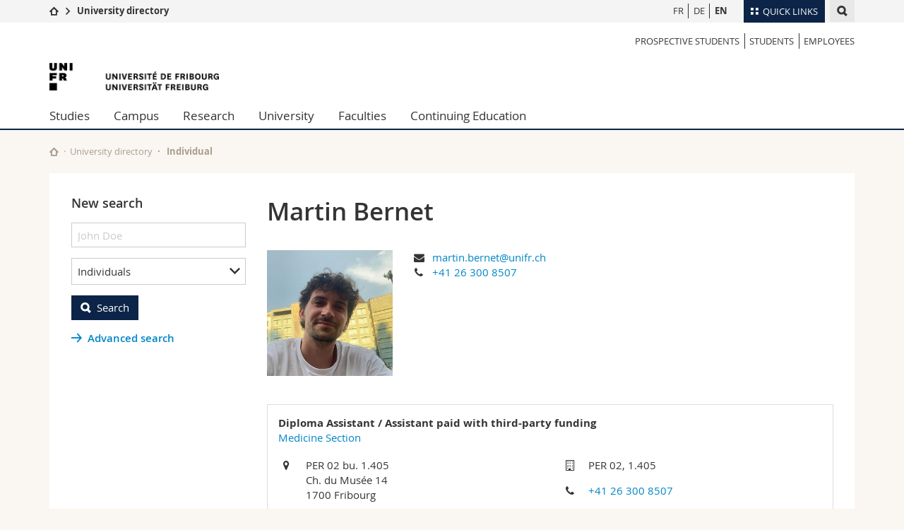

--- FILE ---
content_type: text/html; charset=UTF-8
request_url: https://www.unifr.ch/directory/en/people/352173/aed04
body_size: 11930
content:
<!--[if lt IE 9]><!DOCTYPE html PUBLIC "-//W3C//DTD XHTML 1.1//EN" "http://www.w3.org/TR/xhtml11/DTD/xhtml11.dtd"><![endif]-->
<!--[if gt IE 8]><!-->
<!DOCTYPE html>
<!--<![endif]-->
<!--[if lt IE 7]><html xmlns="http://www.w3.org/1999/xhtml" class="lt-ie9 lt-ie8 lt-ie7"> <![endif]-->
<!--[if IE 7]><html xmlns="http://www.w3.org/1999/xhtml" class="lt-ie9 lt-ie8"> <![endif]-->
<!--[if IE 8]><html xmlns="http://www.w3.org/1999/xhtml" class="lt-ie9"> <![endif]-->
<!--[if IE 9]><html class="ie9"> <![endif]-->
<!--[if gt IE 9]><!-->
<html lang="en"><!--<![endif]-->

<head>
    <link rel="preconnect" href="https://cdn.unifr.ch" />
    <link rel="dns-prefetch" href="https://www.googletagmanager.com" />
    <link rel="dns-prefetch" href="https://www.google.com" />
    <link rel="preload" href="https://cdn.unifr.ch/Assets/fonts/OpenSans-Regular-webfont.woff" as="font"
        type="font/woff" crossorigin>
    <link rel="preload" href="https://cdn.unifr.ch/Assets/fonts/OpenSans-Semibold-webfont.woff" as="font"
        type="font/woff" crossorigin>
    <link rel="preload" href="https://cdn.unifr.ch/Assets/fonts/OpenSans-Bold-webfont.woff" as="font"
        type="font/woff" crossorigin>
    <link rel="preload" href="https://cdn.unifr.ch/Assets/fonts/OpenSans-Light-webfont.woff" as="font"
        type="font/woff" crossorigin>

    <meta http-equiv="X-UA-Compatible" content="IE=edge,chrome=1">
    <meta charset="utf-8">
    <meta name="viewport" content="width=device-width, initial-scale=1">
    <meta name="csrf-token" content="FjSKIcOwgG1CLjlSHJGUPY20r8d9ObOyWnFM1L0l" />
            <meta name="robots" content="index, follow">
        <link rel="alternate" hreflang="fr" href="https://www.unifr.ch/directory/fr/people/352173/aed04"><link rel="alternate" hreflang="de" href="https://www.unifr.ch/directory/de/people/352173/aed04">        <link rel="canonical" href="https://www.unifr.ch/directory/en/people/352173/aed04">
    
    

    <title>
                    Martin Bernet
         - University of Fribourg
    </title>

    <link href="//cdn.unifr.ch/uf/v2.4.3/css/bootstrap.css" rel="stylesheet" media="all" type="text/css"
        crossorigin>
    <link href="//cdn.unifr.ch/uf/v2.4.3/css/main.css" rel="stylesheet" media="all" type="text/css" crossorigin>
    <link href="https://www.unifr.ch/directory/css/app.css" rel="stylesheet" media="all" type="text/css" crossorigin>
    <link href="//cdn.unifr.ch/uf/v2.4.3/css/directory.css" rel="stylesheet" media="all" type="text/css"
        crossorigin>
    <link rel="shortcut icon" type="image/ico" href="//cdn.unifr.ch/sharedconfig/favicon/favicon.ico">

    <!-- Load IE8 specific styles-->
    <!--[if lt IE 9]> <link href="//cdn.unifr.ch/uf/v2.4.3/css/old_ie.css" rel="stylesheet"/><![endif]-->


    
    <script src="//cdn.unifr.ch/uf/v2.4.3/js/modernizr.js"></script>
    <!-- HTML5 shim and Respond.js for IE8 support of HTML5 elements and media queries -->
    <!-- WARNING: Respond.js doesn't work if you view the page via file:// -->
    <!--[if lt IE 9]>
  <script src="https://oss.maxcdn.com/html5shiv/3.7.2/html5shiv.min.js"></script>
  <script src="https://oss.maxcdn.com/respond/1.4.2/respond.min.js"></script>
 <![endif]-->

    <!-- Google Tag Manager -->
    <script>
        (function(w, d, s, l, i) {
            w[l] = w[l] || [];
            w[l].push({
                'gtm.start': new Date().getTime(),
                event: 'gtm.js'
            });
            var f = d.getElementsByTagName(s)[0],
                j = d.createElement(s),
                dl = l != 'dataLayer' ? '&l=' + l : '';
            j.async = true;
            j.src =
                'https://www.googletagmanager.com/gtm.js?id=' + i + dl;
            f.parentNode.insertBefore(j, f);
        })(window, document, 'script', 'dataLayer', 'GTM-K8998TH');
    </script>
    <!-- End Google Tag Manager -->


    </head>

<body data-lang="en" class="marine">
    <!-- Google Tag Manager (noscript) -->
    <noscript><iframe src="https://www.googletagmanager.com/ns.html?id=GTM-K8998TH" height="0" width="0"
            style="display:none;visibility:hidden"></iframe></noscript>
    <!-- End Google Tag Manager (noscript) -->
    <!-- Page wrapper-->
    <div id="wrapper">
        <!-- Fixed header-->
        <nav class="fixed-header pusher">
            <div class="fixed-header--bg">
                <div class="container clearfix">

                    <!-- The logo -->
                    <a href="javascript:;" class="open-offcanvas square bg-branded hover hidden-desktop"></a><a
                        href="javascript:;" class="hidden-desktop square logo"></a>


                    <div class="search hidden-mobile">

                        <script class="search--template" type="text/template">
							<li>
								<a class="search--result-link" href="<%= link %>"></a>
								<h5><%= htmlTitle %></h5>
								<p><%= htmlSnippet %></p>
							</li>
						</script>


                        <script class="search--show-more" type="text/template">
                            <li class="text-align-center search--more-results">
                                <a class="search--result-link" href="#"></a>
                                <p>Show more results</p>
                                <p>
                                	<i class="gfx gfx-arrow-down"></i>
                                </p>
							</li>
						</script>

                        <a href="#" data-expander-toggler="search-47727"
                            data-fixed-mode-toggler="tablet laptop desktop large" class="search--toggler square"><i
                                class="gfx gfx-search"></i></a>
                        <div data-expander-content="search-47727" data-expander-group="mobile-nav"
                            class="search--input">
                            <div class="container">
                                <div class="input-group">
                                    <input type="text" class="form-control" />
                                    <span class="input-group-btn sd">
                                        <input type="radio" name="searchdomain" value="www.unifr.ch/uni/"
                                            id="local-" class="hidden" />
                                        <label for="local-" class="btn btn-default sd">Local</label>
                                    </span>
                                    <span class="input-group-btn sd">
                                        <input type="radio" name="searchdomain" value="www.unifr.ch"
                                            checked="checked" id="global-" class="hidden" />
                                        <label for="global-" class="btn btn-primary">Global</label>
                                    </span>
                                </div>

                                <ul class="search--results">
                                    <li class="blank-slate">No results</li>
                                </ul>
                            </div>
                        </div>
                    </div>


                    <div class="meta-menu"><a href="#" data-fixed-mode-toggler="mobile" data-accordion-toggler="metamenu" class="square meta-menu--toggler hover bg-branded-desk"><i class="gfx gfx-tiles"></i><i class="square-triangle"></i><span class="hidden-mobile">Quick Links
</span></a>
    <div data-accordion-content="metamenu" data-accordion-group="mobile-nav" class="meta-menu--content">
        <nav data-scroll-container="data-scroll-container" class="container meta-border">
            <ul>
                <li class="first-level"><a href="#" data-accordion-toggler="meta2" data-scroll-to-me="data-scroll-to-me">University</a>
                    <nav data-accordion-content="meta2">
                        <ul>
                            <li><a href="https://studies.unifr.ch/en" title="Studies: Bachelor, Master, Doctorate">Studies</a></li>
                            <li><a href="https://www.unifr.ch/campus/en" title="Campus life">Campus</a></li>
                            <li><a href="https://www.unifr.ch/research/en" title="Research">Research</a></li>
                            <li><a href="https://www.unifr.ch/uni/en" title="University">University</a></li>
                            <li><a href="https://www.unifr.ch/formcont/en"  title="Continuing education">Continuing education</a></li>
                        </ul>
                    </nav>
                </li>
                <li class="first-level"><a href="#" data-accordion-toggler="meta1" data-scroll-to-me="data-scroll-to-me">Faculties</a>
                    <nav data-accordion-content="meta1">
                        <ul>
                            <li><a href="https://www.unifr.ch/theo/" title="Faculty of Theology" ><span class="glyphicon glyphicon-stop color-orange" aria-hidden="true"></span> Theology</a></li>
                            <li><a href="https://www.unifr.ch/ius/" title="Faculty of Law"><span class="glyphicon glyphicon-stop color-red" aria-hidden="true"></span> Law</a></li>
                            <li><a href="https://www.unifr.ch/ses/" title="Faculty of Economics and social sciences"><span class="glyphicon glyphicon-stop color-purple" aria-hidden="true"></span> Management, Economics and Social sciences</a></li>
							<li><a href="https://www.unifr.ch/lettres/" title="Faculty of Humanities"><span class="glyphicon glyphicon-stop color-sky" aria-hidden="true"></span> Humanities</a></li>
							<li><a href="https://www.unifr.ch/eduform/" title="Faculty of Education"><span class="glyphicon glyphicon-stop color-violet" aria-hidden="true"></span> Education</a></li>
                            <li><a href="https://www.unifr.ch/scimed/" title="Faculty of Sciences and Medicine"><span class="glyphicon glyphicon-stop color-green" aria-hidden="true"></span> Science and Medicine</a></li>
                            <li><a href="https://www.unifr.ch/faculties/en/interfaculty.html" title="Interfaculty"><span class="glyphicon glyphicon-stop color-marine" aria-hidden="true"></span> Interfaculty</a></li>
                            
                        </ul>
                    </nav>
                </li>
                <li class="first-level"><a href="https://www.unifr.ch/you-are/en/" data-accordion-toggler="meta0" data-scroll-to-me="data-scroll-to-me">You are</a>
                    <nav data-accordion-content="meta0">
                        <ul>
                            <li><a href="https://www.unifr.ch/you-are/en/prospective-students/" title="You are... Prospective student">Prospective students</a></li>
                            <li><a href="https://www.unifr.ch/you-are/en/students/" title="You are... Student">Students</a></li>
                            <li><a href="https://www.unifr.ch/you-are/en/medias/" title="You are... Media">Medias</a></li>
                            <li><a href="https://www.unifr.ch/you-are/en/researchers/" title="You are... Researcher">Researchers</a></li>
                            <li><a href="https://www.unifr.ch/you-are/en/employees/" title="You are... Employee">Employees</a></li>
							<li><a href="https://www.unifr.ch/you-are/en/phd-students/" title="You are... PhD student">PhD students</a></li>
                        </ul>
                    </nav>
                </li>
                <li class="first-level meta-menu--contact bg-branded-desk">
                    <a href="#" class="hidden-lg hidden-md" data-accordion-toggler="contact" data-scroll-to-me="data-scroll-to-me">Ressources</a>
                    <nav data-accordion-content="contact">
                        <ul>
                            <li><a href="https://www.unifr.ch/directory/en"><span class="fa fa-user fa-fw" aria-hidden="true"></span> Directory</a></li>
                            <li><a href="https://www.unifr.ch/map"><span class="fa fa-map-signs fa-fw" aria-hidden="true"></span> Maps/Orientation</a></li>
                            <li><a href="https://www.unifr.ch/biblio"><span class="fa fa-book fa-fw" aria-hidden="true"></span> Libraries</a></li>
                            <li><a href="https://outlook.com/unifr.ch"><span class="fa fa-envelope fa-fw" aria-hidden="true"></span> Webmail</a></li>
                            <li><a href="https://www.unifr.ch/timetable/en/"><span class="fa fa-calendar fa-fw" aria-hidden="true"></span> Course catalogue</a></li>
                            <li><a href="https://my.unifr.ch"><span class="fa fa-lock fa-fw" aria-hidden="true"></span> MyUnifr</span></a></li>
                        </ul>
                    </nav>
                </li>
            </ul>
        </nav>
    </div>
</div>
                    <!-- Desktop Langmenu -->
                    <nav class="hidden-mobile square language-switch">
                        <ul>
                            <li><a href="https://www.unifr.ch/directory/en/switch/fr"
                                    class="">FR</a></li>

                            <li><a href="https://www.unifr.ch/directory/en/switch/de"
                                    class="">DE</a></li>

                            <li><a href="https://www.unifr.ch/directory/en/switch/en"
                                    class=" bold ">EN</a></li>
                        </ul>
                    </nav>

                    <!-- Global Breadcrumn -->
                    <div class="breadcrumbs square">
                        <a href="http://www.unifr.ch" data-accordion-toggler="crumbs"
                            class="square bg-white hover hidden-desktop breadcrumbs--toggler"
                            data-accordion-state="closed"><i class="gfx gfx-home"></i><i
                                class="square-triangle"></i></a>
                        <div data-accordion-content="crumbs" data-accordion-group="mobile-nav"
                            class="breadcrumbs--content" data-accordion-state="closed">
                            <nav class="breadcrumbs--mobile shortened">
                                <ul class="breadcrumbs--slider">
                                    <!-- level 0 -->
                                    <li><a href="http://www.unifr.ch" class="gfx gfx-home"></a></li>
                                    <!-- level 1 -->
                                    <li class="gfx gfx-triangle-right"></li>
                                    <li class="desktop-expanded">
                                        <a href="https://www.unifr.ch/directory"
                                            class="short bold">University directory</a>
                                        <a href="https://www.unifr.ch/directory"
                                            class="long bold">University directory</a>
                                    </li>
                                </ul>
                            </nav>
                        </div>
                    </div>
                    <!-- Global Breadcrumb OLD -->
                </div>
            </div>
        </nav>

        <!-- Offcanvas pusher-->
        <div class="pusher pass-height">
            <!-- Page header/offcanvas-->
            <header id="header" class="offcanvas pass-height">
                <nav class="service-menu">
                    <!-- mobile tools menu -->
                    <div class="hidden-desktop clearfix">

                        <!-- Search Mobile -->

                        <div class="search">

                            <script class="search--template" type="text/template">
								<li>
									<a class="search--result-link" href="<%= link %>"></a>
									<h5><%= htmlTitle %></h5>
									<p><%= htmlSnippet %></p>
								</li>
							</script>


                            <script class="search--show-more" type="text/template">
								<li class="text-align-center search--more-results">
									<a class="search--result-link" href="#"></a>
                                    <p>Show more results</p>
                                    <p>
                                    	<i class="gfx gfx-arrow-down"></i>
                                    </p>
								</li>
							</script>

                            <a href="#" data-expander-toggler="search-27564"
                                data-fixed-mode-toggler="tablet laptop desktop large"
                                class="search--toggler square"><i class="gfx gfx-search"></i></a>
                            <div data-expander-content="search-27564" data-expander-group="mobile-nav"
                                class="search--input">
                                <div class="container">

                                    <div class="input-group">
                                        <input type="text" class="form-control" />
                                        <span class="input-group-btn sd">
                                            <input type="radio" name="searchdomain" value="www.unifr.ch/uni/"
                                                id="local-" class="hidden" />
                                            <label for="local-" class="btn btn-default sd">Local</label>
                                        </span>
                                        <span class="input-group-btn sd">
                                            <input type="radio" name="searchdomain" value="www.unifr.ch"
                                                checked="checked" id="global-" class="hidden" />
                                            <label for="global-" class="btn btn-primary">Global</label>
                                        </span>
                                    </div>

                                    <ul class="search--results">
                                        <li class="blank-slate">No results</li>
                                    </ul>
                                </div>
                            </div>
                        </div>


                        <!-- langmenu.mobile -->
                        <nav class="language-switch square hover bg-white"><a href="#"
                                data-accordion-toggler="language-switch"
                                class="toggle-language-switch square">EN</a>
                            <div data-accordion-content="language-switch" class="dropdown">
                                <ul class="bg-white">
                                    <li><a href="https://www.unifr.ch/directory/en/switch/fr"
                                            class="square bg-white hover ">FR</a>
                                    </li>

                                    <li><a href="https://www.unifr.ch/directory/en/switch/de"
                                            class="square bg-white hover ">DE</a>
                                    </li>

                                    <li><a href="https://www.unifr.ch/directory/en/switch/en"
                                            class="square bg-white hover  bold ">EN</a>
                                    </li>
                                </ul>
                            </div>
                        </nav>
                        <a href="javascript:;" class="close-offcanvas square hover bg-marine"></a>
                    </div>

                    <div class="hidden-mobile">
                        <div class="container service-menu--relation">
                            <nav class="clearfix">
                                <ul>
                                    <li class="first"><a
                                            href="///you-are/en/prospective-students"
                                            title="Prospective students">Prospective students</a>
                                    </li>
                                    <li><a href="///you-are/en/students"
                                            title="Students">Students</a>
                                    </li>
                                    <li class="last"><a
                                            href="///you-are/en/employees"
                                            title="Employees">Employees</a>
                                    </li>
                                </ul>
                            </nav>

                            <h1 class="logo"><span class="sr-only">University of Fribourg</span><a
                                    href="//www.unifr.ch"><img src="//cdn.unifr.ch/uf/v2.4.3/gfx/logo.png" /></a>
                            </h1>
                            <p class="service-menu--department"></p>
                        </div>
                    </div>
                </nav>

                <!-- to toggle between the two types of navigation. The underlying-->
                <!-- structure is exactly the same.-->
                <nav class="push-menu container">
                    <!-- First navigation level is visible, therefore needs-->
                    <!-- the class .in-->
                    <!-- .default is needed to not register a swipe event listener-->
                    <div class="level default in">
                        <ul><li class=""><a href="//www.unifr.ch/studies/en/ " class="deeper">Studies</a><div class="level"><ul><li><a href="#" class="back">Back</a></li>

<!-- start parentRowTpl -->
<li class="">
	<a href="https://studies.unifr.ch/en" title="Course offerings"   class="deeper">
		Course offerings
		<!--<span class="deeper"></span>-->
	</a>
	


<!-- start innerTpl -->
<div class="level">
	<ul>
		<li><a href="#" class="back">Back</a></li>
		<li><a href="https://studies.unifr.ch/en/" title="Whole course offerings" >Whole course offerings</a></li>
<li><a href="https://studies.unifr.ch/en/course-offerings/courses/?ba=1&ma=0&do=0" title="Bachelor" >Bachelor</a></li>
<li><a href="https://studies.unifr.ch/en/course-offerings/courses/?ba=0&ma=1&do=0" title="Master" >Master</a></li>
<li><a href="https://studies.unifr.ch/en/course-offerings/courses/?ba=0&ma=0&do=1" title="Doctorate" >Doctorate</a></li>

	</ul>
</div>
<!-- end innerTpl -->
</li>
<!-- end parentRowTpl -->


<!-- start parentRowTpl -->
<li class="">
	<a href="//www.unifr.ch/studies/en/organisation/" title="Organisation of studies"   class="deeper">
		Organisation of studies
		<!--<span class="deeper"></span>-->
	</a>
	


<!-- start innerTpl -->
<div class="level">
	<ul>
		<li><a href="#" class="back">Back</a></li>
		<li><a href="//www.unifr.ch/studies/en/organisation/administrative-services-unifr-students/" title="Administrative services for Unifr students" >Administrative services for Unifr students</a></li>
<li><a href="//www.unifr.ch/studies/en/organisation/lexique/" title="Glossary" >Glossary</a></li>

	</ul>
</div>
<!-- end innerTpl -->
</li>
<!-- end parentRowTpl -->


<!-- start parentRowTpl -->
<li class="">
	<a href="//www.unifr.ch/studies/en/choose-fribourg/life-in-fribourg.html" title="Choose Fribourg"   class="deeper">
		Choose Fribourg
		<!--<span class="deeper"></span>-->
	</a>
	


<!-- start innerTpl -->
<div class="level">
	<ul>
		<li><a href="#" class="back">Back</a></li>
		<li><a href="//www.unifr.ch/studies/en/choose-fribourg/life-in-fribourg.html" title="Life in Fribourg" >Life in Fribourg</a></li>
<li><a href="//www.unifr.ch/studies/en/choose-fribourg/habiter-fribourg.html" title="Living in Fribourg" >Living in Fribourg</a></li>
<li><a href="//www.unifr.ch/studies/en/choose-fribourg/fribourg-region.html" title="Fribourg and its region" >Fribourg and its region </a></li>

	</ul>
</div>
<!-- end innerTpl -->
</li>
<!-- end parentRowTpl -->


<!-- start parentRowTpl -->
<li class="">
	<a href="//www.unifr.ch/studies/en/admission/" title="Admission"   class="deeper">
		Admission
		<!--<span class="deeper"></span>-->
	</a>
	


<!-- start innerTpl -->
<div class="level">
	<ul>
		<li><a href="#" class="back">Back</a></li>
		<li><a href="//www.unifr.ch/studies/en/admission/admission-bachelor/" title="Bachelor" >Bachelor</a></li>
<li><a href="//www.unifr.ch/studies/en/admission/admission-master/" title="Master" >Master</a></li>
<li><a href="//www.unifr.ch/studies/en/admission/admission-deem/" title="DEEM" >Diplôme d’enseignement pour les écoles de maturité (DEEM)</a></li>
<li><a href="//www.unifr.ch/studies/en/admission/admission-doctorate-post-doctorate/" title="Doctorate & post-doctorate" >Doctorate & post-doctorate</a></li>
<li><a href="//www.unifr.ch/studies/en/admission/admission-visiting-student/" title="Visiting student" >Visiting student</a></li>
<li><a href="//www.unifr.ch/studies/en/admission/admission-listener.html" title="Listener" >Listener</a></li>
<li><a href="//www.unifr.ch/studies/en/admission/refugees.html" title="Refugees" >Refugees</a></li>
<li><a href="//www.unifr.ch/studies/en/admission/welcome-center.html" title="Welcome Center" >Welcome Center</a></li>
<li><a href="//www.unifr.ch/studies/en/admission/contact-team/contact.html" title="Contact & Team" >Contact & team</a></li>
<li><a href="//www.unifr.ch/studies/en/organisation/administrative-services-unifr-students/" title="Administrative services for Unifr students" >Administrative services for Unifr students</a></li>

	</ul>
</div>
<!-- end innerTpl -->
</li>
<!-- end parentRowTpl -->


<!-- start parentRowTpl -->
<li class="">
	<a href="//www.unifr.ch/studies/en/mobility/" title="Mobility in the University of Fribourg"   class="deeper">
		Mobility
		<!--<span class="deeper"></span>-->
	</a>
	


<!-- start innerTpl -->
<div class="level">
	<ul>
		<li><a href="#" class="back">Back</a></li>
		<li><a href="//www.unifr.ch/studies/en/mobility/incoming/" title="Incoming" >Incoming</a></li>
<li><a href="//www.unifr.ch/studies/en/mobility/outgoing/" title="Outgoing" >Outgoing</a></li>
<li><a href="//www.unifr.ch/studies/en/mobility/contact/" title="Contact" >Contact</a></li>

	</ul>
</div>
<!-- end innerTpl -->
</li>
<!-- end parentRowTpl -->


<!-- start parentRowTpl -->
<li class="">
	<a href="//www.unifr.ch/studies/en/diploma/" title="Diploma"   class="deeper">
		Diploma
		<!--<span class="deeper"></span>-->
	</a>
	


<!-- start innerTpl -->
<div class="level">
	<ul>
		<li><a href="#" class="back">Back</a></li>
		<li><a href="//www.unifr.ch/studies/en/diploma/diploma.html" title="University diploma" >University diploma</a></li>
<li><a href="//www.unifr.ch/studies/en/diploma/diploma-supplement.html" title="Diploma Supplement" >Diploma Supplement</a></li>
<li><a href="//www.unifr.ch/studies/en/diploma/verification.html" title="Verification" >Verification</a></li>
<li><a href="//www.unifr.ch/studies/en/diploma/duplicate.html" title="Duplicate" >Duplicate</a></li>
<li><a href="//www.unifr.ch/studies/en/diploma/equivalence-licentiate-master.html" title="Equivalence Licentiate / Master" >Equivalence Licentiate / Master</a></li>
<li><a href="//www.unifr.ch/studies/en/diploma/certified-copy-legalisation.html" title="Certified copy, legalisation (of the original)" >Certified copy, legalisation (of the original)</a></li>

	</ul>
</div>
<!-- end innerTpl -->
</li>
<!-- end parentRowTpl -->


<!-- start parentRowTpl -->
<li class="">
	<a href="https://www.unifr.ch/campus/en/support/" title="Support & resources"   class="deeper">
		Support & resources
		<!--<span class="deeper"></span>-->
	</a>
	


<!-- start innerTpl -->
<div class="level">
	<ul>
		<li><a href="#" class="back">Back</a></li>
		<li><a href="https://www.unifr.ch/campus/en/support/financial-support/" title="Financial support & insurance" >Financial support & insurance</a></li>
<li><a href="https://www.unifr.ch/campus/en/support/health-and-wellbeing/" title="Wellbeing & Health" >Wellbeing & Health</a></li>
<li><a href="https://www.unifr.ch/campus/en/support/learning-and-success/" title="Learning & success" >Learning & success</a></li>
<li><a href="https://www.unifr.ch/campus/en/support/equality-and-parenthood/" title="Equality & Parenthood" >Equality & Parenthood</a></li>
<li><a href="https://www.unifr.ch/campus/en/support/conflicts-and-discrimination/" title="Conflits & discrimination" >Conflits & discrimination</a></li>
<li><a href="https://www.unifr.ch/campus/en/support/administrative-support/" title="Administrative & legal support" >Administrative & legal support</a></li>
<li><a href="https://www.unifr.ch/campus/en/support/contacts.html" title="Contacts" >Contacts</a></li>
<li><a href="https://www.unifr.ch/campus/en/support/emergency-numbers.html" title="Emergency numbers" >Emergency numbers</a></li>

	</ul>
</div>
<!-- end innerTpl -->
</li>
<!-- end parentRowTpl -->
</ul> </div> </li><li class=""><a href="//www.unifr.ch/campus/en/ " class="deeper">Campus</a><div class="level"><ul><li><a href="#" class="back">Back</a></li>

<!-- start parentRowTpl -->
<li class="">
	<a href="//www.unifr.ch/campus/en/activities/" title="Activities"   class="deeper">
		Activities
		<!--<span class="deeper"></span>-->
	</a>
	


<!-- start innerTpl -->
<div class="level">
	<ul>
		<li><a href="#" class="back">Back</a></li>
		<li><a href="//agenda.unifr.ch/" title="Event program" >Event program </a></li>
<li><a href="//www.unifr.ch/campus/en/activities/sports.html" title="Sport" >Sport</a></li>
<li><a href="//www.unifr.ch/campus/en/activities/language-courses.html" title="Language courses" >Language courses</a></li>
<li><a href="//www.unifr.ch/campus/en/activities/culture-and-social-life.html" title="Culture and Social life" >Culture and Social life</a></li>
<li><a href="//www.unifr.ch/campus/en/activities/medias.html" title="Student Media" >Student Media</a></li>
<li><a href="//www.unifr.ch/campus/en/activities/associations.html" title="Student associations" >Student associations</a></li>

	</ul>
</div>
<!-- end innerTpl -->
</li>
<!-- end parentRowTpl -->


<!-- start parentRowTpl -->
<li class="">
	<a href="//www.unifr.ch/campus/en/services/" title="Services"   class="deeper">
		Services
		<!--<span class="deeper"></span>-->
	</a>
	


<!-- start innerTpl -->
<div class="level">
	<ul>
		<li><a href="#" class="back">Back</a></li>
		<li><a href="https://www.unifr.ch/uni-info" title="Uni-Info" >Uni-Info</a></li>
<li><a href="//www.unifr.ch/campus/en/services/campuscard.html" title="Campus Card" >Campus Card</a></li>
<li><a href="//www.unifr.ch/campus/en/services/it.html" title="IT services" >IT services</a></li>
<li><a href="//www.unifr.ch/campus/en/services/print-photocopies.html" title="Print and photocopies" >Print and photocopies</a></li>
<li><a href="//www.unifr.ch/campus/en/services/found-items.html" title="Found items" >Found items</a></li>

	</ul>
</div>
<!-- end innerTpl -->
</li>
<!-- end parentRowTpl -->


<!-- start parentRowTpl -->
<li class="">
	<a href="//www.unifr.ch/campus/en/infrastructures/" title="Infrastructures"   class="deeper">
		Infrastructures
		<!--<span class="deeper"></span>-->
	</a>
	


<!-- start innerTpl -->
<div class="level">
	<ul>
		<li><a href="#" class="back">Back</a></li>
		<li><a href="//www.unifr.ch/map/" title="Maps & Orientation" >Maps & Orientation</a></li>
<li><a href="//www.unifr.ch/biblio/en" title="Libraries" >Libraries </a></li>
<li><a href="//www.unifr.ch/campus/en/infrastructures/locker.html" title="Locker" >Locker</a></li>
<li><a href="//www.unifr.ch/mensa" title="Restaurants (mensa)" >Restaurants (mensa)</a></li>
<li><a href="//www.unifr.ch/campus/en/infrastructures/child-care.html" title="Child care" >Child care</a></li>

	</ul>
</div>
<!-- end innerTpl -->
</li>
<!-- end parentRowTpl -->
<li><a href="//www.unifr.ch/campus/en/housing.html" title="Housing" >Housing</a></li>


<!-- start parentRowTpl -->
<li class="">
	<a href="//www.unifr.ch/campus/en/support/" title="Support & resources"   class="deeper">
		Support & resources
		<!--<span class="deeper"></span>-->
	</a>
	


<!-- start innerTpl -->
<div class="level">
	<ul>
		<li><a href="#" class="back">Back</a></li>
		<li><a href="//www.unifr.ch/campus/en/support/financial-support/" title="Financial support & insurance" >Financial support & insurance</a></li>
<li><a href="//www.unifr.ch/campus/en/support/health-and-wellbeing/" title="Wellbeing & Health" >Wellbeing & Health</a></li>
<li><a href="//www.unifr.ch/campus/en/support/learning-and-success/" title="Learning & success" >Learning & success</a></li>
<li><a href="//www.unifr.ch/campus/en/support/equality-and-parenthood/" title="Equality & Parenthood" >Equality & Parenthood</a></li>
<li><a href="//www.unifr.ch/campus/en/support/conflicts-and-discrimination/" title="Conflicts & discrimination" >Conflicts & discrimination</a></li>
<li><a href="//www.unifr.ch/campus/en/support/administrative-support/" title="Administrative & legal support" >Administrative & legal support</a></li>
<li><a href="//www.unifr.ch/campus/en/support/contacts.html" title="Contacts" >Contacts</a></li>
<li><a href="//www.unifr.ch/campus/en/support/emergency-numbers.html" title="Emergency numbers" >Emergency numbers</a></li>

	</ul>
</div>
<!-- end innerTpl -->
</li>
<!-- end parentRowTpl -->
</ul> </div> </li><li class=""><a href="//www.unifr.ch/research/en/ " class="deeper">Research</a><div class="level"><ul><li><a href="#" class="back">Back</a></li>

<!-- start parentRowTpl -->
<li class="">
	<a href="//www.unifr.ch/research/en/research-highlights/" title="Research @Unifr"   class="deeper">
		Research @Unifr
		<!--<span class="deeper"></span>-->
	</a>
	


<!-- start innerTpl -->
<div class="level">
	<ul>
		<li><a href="#" class="back">Back</a></li>
		<li><a href="//www.unifr.ch/research/en/research-highlights/topics/" title="Research topics" >Research topics</a></li>
<li><a href="//www.unifr.ch/research/en/research-highlights/publications-unifr/" title="Publications @ UniFr" >Publications @ UniFr</a></li>
<li><a href="//www.unifr.ch/research/en/research-highlights/erc/" title="European Research Council (ERC) Grants" >ERC - European Research Council Grants</a></li>
<li><a href="//www.unifr.ch/research/en/research-highlights/nccr.html" title="NCCR at Unifr" >NCCR - National Center of Competence in Research </a></li>

	</ul>
</div>
<!-- end innerTpl -->
</li>
<!-- end parentRowTpl -->


<!-- start parentRowTpl -->
<li class="">
	<a href="//www.unifr.ch/research/en/news-events/" title="News & Events"   class="deeper">
		News & Events
		<!--<span class="deeper"></span>-->
	</a>
	


<!-- start innerTpl -->
<div class="level">
	<ul>
		<li><a href="#" class="back">Back</a></li>
		<li><a href="//www.unifr.ch/research/en/news-events/news/" title="News" >News</a></li>
<li><a href="//www.unifr.ch/research/en/news-events/agenda/" title="Events" >Events</a></li>
<li><a href="//www.unifr.ch/research/en/news-events/calls/" title="Open Calls" >Open Calls</a></li>
<li><a href="//www.unifr.ch/research/en/news-events/magazines-and-newsletters.html" title="Magazines and Newsletters" >Magazines and Newsletters</a></li>
<li><a href="//www.unifr.ch/research/en/news-events/twitter.html" title="Follow Tweets from @UnifrResearch" >Follow Tweets from @UnifrResearch</a></li>

	</ul>
</div>
<!-- end innerTpl -->
</li>
<!-- end parentRowTpl -->


<!-- start parentRowTpl -->
<li class="">
	<a href="//www.unifr.ch/research/en/funding/" title="Funding"   class="deeper">
		Funding
		<!--<span class="deeper"></span>-->
	</a>
	


<!-- start innerTpl -->
<div class="level">
	<ul>
		<li><a href="#" class="back">Back</a></li>
		<li><a href="//www.unifr.ch/research/en/funding/db-source-financement/" title="Database regrouping the main funding schemes" >Database regrouping the main funding schemes</a></li>
<li><a href="//www.unifr.ch/research/en/funding/grant-tool.html" title="Grant Tool" >Grant Tool</a></li>
<li><a href="https://pivot.proquest.com/dashboard" title="Pivot-RP" >Pivot-RP</a></li>
<li><a href="//www.unifr.ch/research/en/funding/calls/" title="Open Calls" >Open Calls</a></li>
<li><a href="//www.unifr.ch/research/en/funding/all-about-eu-research-and-innovation.html" title="All about EU Research and Innovation" >All about EU Research and Innovation</a></li>
<li><a href="//www.unifr.ch/research/en/funding/internal-funding/" title="internal Funding" >Internal Funding @ Unifr</a></li>
<li><a href="//www.unifr.ch/research/en/funding/externe-datenbanken-und-links/" title="External databases and links" >External databases and links</a></li>
<li><a href="//www.unifr.ch/research/en/funding/faqs/" title="FAQs" >FAQs</a></li>

	</ul>
</div>
<!-- end innerTpl -->
</li>
<!-- end parentRowTpl -->


<!-- start parentRowTpl -->
<li class="">
	<a href="//www.unifr.ch/research/en/values-and-ethics/" title="Values & Ethics"   class="deeper">
		Values & Ethics
		<!--<span class="deeper"></span>-->
	</a>
	


<!-- start innerTpl -->
<div class="level">
	<ul>
		<li><a href="#" class="back">Back</a></li>
		<li><a href="https://www.unifr.ch/uni/en/portrait/values.html" title="Values" >UniFr Values</a></li>
<li><a href="https://www.unifr.ch/scimed/en/research/animals/" title="Animal research" >Research involving animals</a></li>
<li><a href="https://www.unifr.ch/uni/fr/organisation/services-du-rectorat/service-juridique/ethique-dans-la-recherche/research-involving-human.html" title="Research with Humans" >Research with Humans</a></li>
<li><a href="//www.unifr.ch/research/en/values-and-ethics/good-research-practice/" title="Good Research Practice" >Good Research Practice</a></li>
<li><a href="https://www.unifr.ch/uni/fr/organisation/services-du-rectorat/service-juridique/ethique-dans-la-recherche/protection-des-donnees.html" title="Data Protection in Research" >Data Protection in Research</a></li>
<li><a href="//www.unifr.ch/research/en/openscience/" title="Open Science" >Open Science</a></li>

	</ul>
</div>
<!-- end innerTpl -->
</li>
<!-- end parentRowTpl -->


<!-- start parentRowTpl -->
<li class="">
	<a href="//www.unifr.ch/research/en/openscience/" title="Open Science"   class="deeper">
		Open Science
		<!--<span class="deeper"></span>-->
	</a>
	


<!-- start innerTpl -->
<div class="level">
	<ul>
		<li><a href="#" class="back">Back</a></li>
		<li><a href="//www.unifr.ch/research/en/openscience/open-research-data/" title="(Open) Research Data" >(Open) Research Data</a></li>
<li><a href="//www.unifr.ch/research/en/openscience/open-access/" title="Open Access" >Open Access</a></li>
<li><a href="//www.unifr.ch/research/en/openscience/orcid/" title="ORCiD" >ORCiD</a></li>
<li><a href="//www.unifr.ch/biblio/en" title="Libraries" >Libraries</a></li>
<li><a href="//www.unifr.ch/research/en/openscience/plagiarism.html" title="Research integrity" >Research integrity</a></li>
<li><a href="//www.unifr.ch/research/en/openscience/open-science-events/" title="Open Science Events" >Open Science Events</a></li>
<li><a href="//www.unifr.ch/research/en/openscience/open-science-support.html" title="Open Science Support Services for Researchers" >Open Science Support @ UniFr</a></li>

	</ul>
</div>
<!-- end innerTpl -->
</li>
<!-- end parentRowTpl -->
<li><a href="https://www.unifr.ch/innovation/en/" title="Innovation" >Innovation</a></li>


<!-- start parentRowTpl -->
<li class="">
	<a href="//www.unifr.ch/research/en/contact-and-services/list-of-contacts.html" title="Contact & Services"   class="deeper">
		Contacts & Services
		<!--<span class="deeper"></span>-->
	</a>
	


<!-- start innerTpl -->
<div class="level">
	<ul>
		<li><a href="#" class="back">Back</a></li>
		<li><a href="//www.unifr.ch/research/en/contact-and-services/promrech.html" title="Research Promotion Service" 1533,2232,2243,2245,1571,2246,2247,2241,2318,2329,2330,2331,,,,,,,,,,,,,,,,,,,,,,,,,,,,,,,,,,,,,,,,,,,,,,,,,,,,,,,,,,,,,,,,,,,,,,,,,,,,,,,,,,,,,,,,,,,,,,,,,,,,,,,,,,,,,,,,,,,,,,,,,,,,,,,,,,,,,,,,,,,,,,,,,,,,,,,,,,,,,,,,,,,,,,,,,,,,,,,,,,,,,,,,,,,,,,,,,,,,>Research Promotion Service</a></li>
<li><a href="https://www.unifr.ch/innovation/en/contact-and-services/contact.html" title="Knowledge and Technology Transfer" >Knowledge and Technology Transfer</a></li>
<li><a href="https://www.unifr.ch/uni/en/administration/acad/international/" title="International Relations Office" >International Relations Office</a></li>
<li><a href="https://www.unifr.ch/graduatecampus/en/?eventid=12577" title="Graduate Campus Unifr" >Graduate Campus - PhD @Unifr</a></li>
<li><a href="https://fondation.unifr.ch/en/" title="Fribourg University Foundation" >Fribourg University Foundation</a></li>
<li><a href="//www.unifr.ch/research/en/contact-and-services/seeking-job.html" title="Career and seeking a job" >Career and job</a></li>
<li><a href="//www.unifr.ch/research/en/contact-and-services/welcomecenter/" title="Welcome Center" >Welcome Center</a></li>

	</ul>
</div>
<!-- end innerTpl -->
</li>
<!-- end parentRowTpl -->
</ul> </div> </li><li class=""><a href="//www.unifr.ch/uni/en/ " class="deeper">University</a><div class="level"><ul><li><a href="#" class="back">Back</a></li>

<!-- start parentRowTpl -->
<li class="">
	<a href="//www.unifr.ch/uni/en/portrait/about-us.html" title="Portrait"   class="deeper">
		Portrait
		<!--<span class="deeper"></span>-->
	</a>
	


<!-- start innerTpl -->
<div class="level">
	<ul>
		<li><a href="#" class="back">Back</a></li>
		<li><a href="//www.unifr.ch/uni/en/portrait/about-us.html" title="About us" >About us</a></li>
<li><a href="//www.unifr.ch/uni/en/portrait/history.html" title="History" >History</a></li>
<li><a href="//www.unifr.ch/uni/en/portrait/values.html" title="Values" >Values</a></li>
<li><a href="//www.unifr.ch/uni/en/portrait/strategy.html" title="Strategy" >Strategy</a></li>
<li><a href="//www.unifr.ch/uni/en/portrait/language-policy/" title="Language policy" >Language policy </a></li>
<li><a href="https://www.unifr.ch/rapport-annuel/" title="Annual Report" >Annual Report</a></li>
<li><a href="//www.unifr.ch/uni/en/portrait/figures-statistics.html" title="Figures & Statistics" >Figures & Statistics</a></li>
<li><a href="//www.unifr.ch/uni/en/portrait/rankings.html" title="Rankings" >Rankings</a></li>
<li><a href="//www.unifr.ch/uni/en/portrait/virtual-tour.html" title="Virtual Tour" >Virtual Tour</a></li>
<li><a href="//www.unifr.ch/uni/en/portrait/partnerships.html" title="Partnerships & International Relations" >Partnerships & International Relations</a></li>

	</ul>
</div>
<!-- end innerTpl -->
</li>
<!-- end parentRowTpl -->


<!-- start parentRowTpl -->
<li class="">
	<a href="//www.unifr.ch/uni/en/administration/" title="Administration & Organisation"   class="deeper">
		Administration & Organisation
		<!--<span class="deeper"></span>-->
	</a>
	


<!-- start innerTpl -->
<div class="level">
	<ul>
		<li><a href="#" class="back">Back</a></li>
		<li><a href="//www.unifr.ch/uni/en/administration/organisational-chart.html" title="Organisational Chart" >Organisational Chart</a></li>
<li><a href="//www.unifr.ch/uni/en/administration/senate.html" title="Senate" >Senate</a></li>
<li><a href="//www.unifr.ch/uni/en/administration/university-executive/" title="University Executive" >University Executive</a></li>
<li><a href="//www.unifr.ch/uni/en/administration/central-services/" title="Central Services" >Central Services</a></li>
<li><a href="//www.unifr.ch/uni/fr/organisation/acad/" title="Academic Services" >Academic Services</a></li>
<li><a href="//www.unifr.ch/uni/en/administration/university-bodies/" title="University Bodies" >University Bodies</a></li>
<li><a href="//www.unifr.ch/uni/en/administration/commissions/" title="Committees" >Committees</a></li>
<li><a href="https://www.unifr.ch/faculties/en/" title="Faculties & Institutes" >Faculties & Institutes</a></li>
<li><a href="//www.unifr.ch/uni/en/administration/mediation-office.html" title="Mediation Service of the University of Fribourg" >Ombuds Office </a></li>

	</ul>
</div>
<!-- end innerTpl -->
</li>
<!-- end parentRowTpl -->
<li><a href="//www.unifr.ch/uni/fr/legislation/" title="Regulations" >Regulations</a></li>
<li><a href="//www.unifr.ch/map" title="Maps & Orientation" >Maps & Orientation</a></li>


<!-- start parentRowTpl -->
<li class="">
	<a href="//www.unifr.ch/uni/en/science-society/" title="Science & Society"   class="deeper">
		Science & Society
		<!--<span class="deeper"></span>-->
	</a>
	


<!-- start innerTpl -->
<div class="level">
	<ul>
		<li><a href="#" class="back">Back</a></li>
		<li><a href="//events.unifr.ch/scienceslam" title="Science Slam" >Science Slam</a></li>
<li><a href="//events.unifr.ch/mt180" title="Ma thèse en 180s" >Ma thèse en 180s</a></li>
<li><a href="https://events.unifr.ch/wins/fr/" title="Science For Youth SFY" >Science For Youth (SFY)</a></li>
<li><a href="//www.unifr.ch/cafes-scientifiques" title="Cafés scientifiques" >Cafés scientifiques</a></li>
<li><a href="https://events.unifr.ch/internetpourlesfilles/" title="Internet & Code for girls" >Internet & Code for girls</a></li>
<li><a href="https://events.unifr.ch/futurentousgenres/fr" title="Journée "Futur en tous genres"" >Journée "Futur en tous genres"</a></li>
<li><a href="//www.unifr.ch/gouters" title="Goûters scientifiques" >Goûters scientifiques</a></li>
<li><a href="https://events.unifr.ch/bilinguisme/fr/" title="Rendez-vous bilingues" >Rendez-vous bilingues</a></li>
<li><a href="//events.unifr.ch/kidsuni/" title="Kids-uni" >Kids-uni</a></li>
<li><a href="//www.bible-orient-museum.ch/" title="Bible + Orient Museum" >Bible + Orient Museum</a></li>
<li><a href="https://events.unifr.ch/droitcinema/fr/" title="Le Droit dans le cinéma" >Le Droit dans le cinéma</a></li>
<li><a href="https://events.unifr.ch/cerveau/fr/" title="Brain Week" >Brain Week</a></li>
<li><a href="//www.unifr.ch/jardin-botanique/" title="Botanic Garden" >Botanic Garden</a></li>
<li><a href="//www.unifr.ch/agenda" title="Event Program" >Event Program</a></li>

	</ul>
</div>
<!-- end innerTpl -->
</li>
<!-- end parentRowTpl -->
<li><a href="//www.unifr.ch/alumni" title="Alumni" >Alumni</a></li>
<li><a href="//www.unifr.ch/sp/en" title="Working at the Uni" >Working at the Uni</a></li>
</ul> </div> </li><li class=""><a href="//www.unifr.ch/faculties/en/ " class="deeper">Faculties</a><div class="level"><ul><li><a href="#" class="back">Back</a></li><li><a href="https://www.unifr.ch/theo" title="Faculty of Theology" >Faculty of Theology</a></li>
<li><a href="https://www.unifr.ch/ius" title="Faculty of Law" >Faculty of Law</a></li>
<li><a href="https://www.unifr.ch/ses" title="Faculty of Management, Economics and Social Sciences" >Faculty of Management, Economics and Social Sciences</a></li>
<li><a href="https://www.unifr.ch/lettres" title="Faculty of Humanities" >Faculty of Humanities</a></li>
<li><a href="https://www.unifr.ch/eduform/fr/" title="Faculty of Education" >Faculty of Education </a></li>
<li><a href="https://www.unifr.ch/scimed/" title="Faculty of Science and Medicine" >Faculty of Science and Medicine</a></li>
<li><a href="//www.unifr.ch/faculties/en/interfaculty.html" title="Interfaculty" >Interfaculty</a></li>
</ul> </div> </li>

<li class=""> <a href="//www.unifr.ch/formcont/fr/ " class="deeper">Continuing Education</a>
  <div class="level">
    <ul>
      <li><a href="#" class="back">Back</a></li>
      
      <!-- start parentRowTpl -->
      <li class=""> <a href="//www.unifr.ch/formcont/fr/catalogue/" title="Course offerings"   class="deeper"> Course offerings 
        <!--<span class="deeper"></span>--> 
        </a> 
        
        <!-- start innerTpl -->
        <div class="level">
          <ul>
            <li><a href="#" class="back">Back</a></li>
            <li><a href="//www.unifr.ch/formcont/fr/domaines" title="Courses by field" >By field</a></li>
            <li><a href="//www.unifr.ch/formcont/fr/types" title="Courses by type" >By type</a></li>
          </ul>
        </div>
        <!-- end innerTpl --> 
      </li>
      <!-- end parentRowTpl --> 
      
      <!-- start parentRowTpl -->
      <li class=""> <a href="//www.unifr.ch/formcont/fr/service/index/" title="About us"> About us 
        <!--<span class="deeper"></span>--> 
        </a> </li>
      <!-- end parentRowTpl -->
    </ul>
  </div>
</li>

</ul>                    </div>
                </nav>


            </header>



            <!-- Main content-->
            <main id="main">
                <div class="visible-lt-ie9 fixed-page-overlay"></div>
                <div class="container">
                    <div class="sub-menu--spacer"></div>
                    <nav class="deepcrumbs">
                        <ul>
                            <li><a href="//www.unifr.ch/home" class="gfx gfx-home"></a></li>
                            <li><a href="https://www.unifr.ch/directory">University directory</a></li>
                                                            <li>
                                    <a
                                        href="#">Individual</a>
                                </li>
                                                    </ul>
                    </nav>
                    <div class="content inner-30 full-width"> <!--full-width -->

                        

    <div class="row inner">

        <div class="col-md-3 sub-menu">

            <nav class="filter">
    <h4 index="0" class="">
        <a href="#" data-accordion-toggler="agenda-filter" data-fixed-mode-toggler="mobile" class="filter--title fixed-page-mode--toggler" data-accordion-state="closed"><span class="filter--no-filter">New search</span><span class="filter--apply-filter">New search</span></a>
    </h4>

    <div class="sideClass" data-accordion-content="agenda-filter" data-accordion-group="mobile-nav" data-accordion-state="closed">
        <div class="sub-menu--content">
            <div id="simple-search-block">

                <form name="simple-search-form" class="form" action="https://www.unifr.ch/directory/en/search" method="post">
                    <input name="_token" type="hidden" value="FjSKIcOwgG1CLjlSHJGUPY20r8d9ObOyWnFM1L0l">

                    <div class="form-group inner-10">
                        <input type="text" class="form-control" id="search" name="q" placeholder="John Doe" minlength="2" value="">
                    </div>
                    <div class="form-group inner-10">
                        <select class="form-control" id="population-simple" name="populations">
                                                            <option value="EMPLOYE_ACTIF,TIERS" selected>Individuals</option>
                                <option value="UO">Units and rooms</option>
                                                    </select>
                    </div>
                    <div class="form-group inner-10 bs-component">
                        <button id="search-btn" type="submit" class="btn btn-primary gfx gfx-search before">Search <span class="loadspinner hidden"><i class="fa fa-spinner fa-spin" aria-hidden="true"></i></span></button>
                    </div>
                </form>

                <p>
                    <a class="link gfx gfx-arrow-right" href="https://www.unifr.ch/directory/en?t=a">Advanced search</a>
                </p>

            </div>
        </div>
    </div>
</nav>

        </div>

        <div class="col-md-9 inner-30">
            <div class="row inner directory--details">
                <div class="col-md-12">
                    <h2>Martin Bernet</h2>
                                    </div>
            </div>
            <div class="row inner directory--details">
                <div class="col-md-3 col-sm-4 inner-10">
                    <img src="https://admin.unifr.ch/indigo/photo/177201/dd3a124f5ce32202a02bdbf2386b46496109d97e" class="img-responsive center-block" alt="photo" />
                    <p>
                        
                        
                    </p>


                </div>

                <div class="col-md-9 col-sm-8 inner-10">
                    <p>
                                                    <span class="fa fa-envelope fa-fw mr-05">&nbsp;</span><a href="mailto:martin.bernet@unifr.ch">martin.bernet@unifr.ch</a><br>
                        
                                                                                <span class="fa fa-phone fa-fw mr-05">&nbsp;</span><a href="tel:+41 26 300 8507">+41 26 300 8507</a><br>
                                                    
                                            </p>

                                                                


                </div><!-- /.col-md-9 -->
            </div><!-- /.row - photo and social media -->





            <div class="row inner directory--details">
                <div class="col-md-12 inner-10">

                                            
                        

                            

                            <div class="panel panel-default">

                                <div class="panel-body">
                                    <div id="" class="row inner ">
                                        <div class="col-md-12 inner-10">
                                            <p><strong>Diploma Assistant / Assistant paid with third-party funding</strong><br><a href="https://www.unifr.ch/directory/en/unit/405/b5be0">Medicine Section</a></p>
                                                <div class="row">
                                                    <div class="col-md-6">

                                                                                                                    <div class="row box">
                                                                <div class="col-xs-1">
                                                                    <i class="fa fa-map-marker" aria-hidden="true"  title="Address"></i>
                                                                </div>
                                                                <div class="col-xs-10">
                                                                    PER 02 bu. 1.405<br />Ch. du Musée 14<br />1700 Fribourg
                                                                    <br>
                                                                    
                                                                </div>
                                                            </div>
                                                        
                                                    </div><!-- end col6 -->


                                                    <div class="col-md-6">

                                                                                                                    <div class="row box">
                                                                <div class="col-xs-1">
                                                                    <i class="fa fa-building-o" aria-hidden="true"  title="Office"></i>
                                                                </div>
                                                                <div class="col-xs-10">
                                                                    PER 02, 1.405
                                                                                                                                    </div>
                                                            </div>
                                                        


                                                                                                                    <div class="row box">
                                                                <div class="col-xs-1">
                                                                    <i class="fa fa-phone" aria-hidden="true" title="Phone"></i>
                                                                </div>
                                                                <div class="col-xs-10">
                                                                    <a href="tel:+41 26 300 8507" class="link inline-fine">+41 26 300 8507</a>
                                                                                                                                    </div>
                                                            </div>
                                                        
                                                    </div><!-- end col6 -->
                                                </div><!-- end row bicol  -->
                                        </div>
                                    </div>
                                </div>
                            </div>

                                            
                </div>
            </div>

            

            
                        


            


        </div><!-- /.col-md-9 -->


    </div><!-- /.row - main -->





                    </div>
                </div>
            </main>

            <!-- Footer-->
            <footer id="footer">
    <div class="container">
        <div class="row">
            <nav class="footer-menu col-md-9">
                <div class="row">
                    <div class="col-xs-4">
                        <h6><a href="https://www.unifr.ch/studies/en">STUDIES</a></h6>
<ul>
<li><a href="//studies.unifr.ch/en">Course offerings</a></li>
<li><a href="https://www.unifr.ch/go/admission">Admission</a></li>
<li><a href="https://www.unifr.ch/international/en/">Mobility</a></li>
<li><a href="https://www.unifr.ch/studies/en/choose-fribourg/">Choose Fribourg</a></li>
<li><a href="https://www.unifr.ch/studies/en/organisation/">Organisation of studies</a></li>
<li><a href="https://www.unifr.ch/studies/en/diploma/">Diploma</a></li>
<li><a href="https://www.unifr.ch/campus/en/support/">Support &amp; Resources</a></li>
</ul>

<h6><a href="https://www.unifr.ch/campus/en">CAMPUS</a></h6>
<ul>
<li><a href="https://www.unifr.ch/campus/en/activities/">Activities</a></li>
<li><a href="https://www.unifr.ch/campus/en/services/">Services</a></li>
<li><a href="https://www.unifr.ch/campus/en/infrastructures/">Infrastructures</a></li>
<li><a href="https://www.unifr.ch/campus/en/housing.html">Housing</a></li>
<li><a href="https://www.unifr.ch/campus/en/work/jobs/">Career Services</a></li>
<li><a href="https://www.unifr.ch/campus/en/support/">Support &amp; Resources</a></li>
</ul>
                    </div>
                    <div class="col-xs-4">
                        <h6><a href="https://www.unifr.ch/recherche/en">RESEARCH</a></h6>

<h6><a href="https://www.unifr.ch/uni/fr">UNIVERSITY</a></h6>
<ul>
<li><a href="https://www.unifr.ch/uni/en/portrait/">Portrait</a></li>
<li><a href="https://www.unifr.ch/uni/en/administration/">Administration &amp; Organisation</a></li>
<li><a href="https://www.unifr.ch/rectorat/reglements/">Regulations</a></li>
<li><a href="https://www.unifr.ch/map/">Maps &amp; Orientation</a></li>
<li><a href="https://www.unifr.ch/uni/en/science-society/">Science &amp; Society</a></li>
<li><a href="https://www.unifr.ch/alumni/fr">Alumni</a></li>
<li><a href="https://www.unifr.ch/sp/en">Working at the Uni</a></li>
</ul>
                    </div>
                    <div class="col-xs-4">
                        <h6><a href="https://www.unifr.ch/faculties/fr">FACULTIES</a></h6>
<ul>
<li><a href="https://www.unifr.ch/theo">Faculty of Theology</a></li>
<li><a href="https://www.unifr.ch/droit">Faculty of Law</a></li>
<li><a href="https://www.unifr.ch/ses">Faculty of Management, Economics and Social Sciences</a></li>
<li><a href="https://www.unifr.ch/lettres">Faculty of&nbsp;Humanities</a></li>
<li><a href="https://www.unifr.ch/eduform">Faculty of Education</a></li>
<li><a href="https://www.unifr.ch/science">Faculty of Science&nbsp;and Medicine</a></li>
<li><a href="https://www.unifr.ch/faculties/en/interfaculty.html">Interfaculty</a></li>
</ul>

<h6><a href="https://www.unifr.ch/formcont/fr">CONTINUING EDUCATION</a></h6>
                    </div>
                </div>
            </nav>
            <nav class="footer-menu--contact col-md-3 col-xs-12">
                <div class="row">
                    <div class="col-sm-6 col-md-12 inner">
                        



<div>
    <h6>Contact</h6>
    <p>University of Fribourg</p>
    <p></p>
    <p>Av. de l'Europe 20</p>
    <p>CH-1700 Fribourg</p>
    
    
    <p><a href="//www.unifr.ch" class="link">www.unifr.ch</a></p>
</div>
<div class="footer--social-links">
    <p>
        <a href="https://www.facebook.com/unifribourg" target="_blank" class="gfx gfx-facebook"></a>
        <a href="https://www.youtube.com/channel/UCx74T4l0XqJFLcdlCavnoXQ" target="_blank" class="fa fa-youtube-play"></a>
        <a href="https://www.linkedin.com/edu/school?id=10930" target="_blank" class="fa fa-linkedin"></a>
        <a href="https://instagram.com/unifribourg/" target="_blank" class="fa fa-instagram"></a>
    </p>
</div>
<script type="application/ld+json">
{
  "@context": "http://schema.org",
  "@type": "EducationalOrganization",
  "address": {
    "@type": "PostalAddress",
    "addressLocality": "Fribourg",
    "addressRegion": "FR",
    "postalCode": "1700",
    "streetAddress": "Av. de l'Europe 20"
  },
  "url" : "",
  "name": "",
  "contactPoint" : [
    { "@type" : "ContactPoint",
      "telephone" : "+41 26 300 7034",
      "contactType" : "customer support",
      "availableLanguage" : ["English","French","German"]
    } ],
  "parentOrganization": {
    "@context": "http://schema.org",
    "@type": "EducationalOrganization",
    "name":"Université de Fribourg | Universität Freiburg",
    "address": {
        "@type": "PostalAddress",
        "addressLocality": "Fribourg",
        "addressRegion": "FR",
        "postalCode": "1700",
        "streetAddress": "Avenue de l'Europe 20"
    },
    "contactPoint" : [
    { "@type" : "ContactPoint",
      "telephone" : "+41-026-300-7034",
      "contactType" : "customer support",
      "availableLanguage" : ["English","French","German","Italian"],
      "url":"https://www.unifr.ch/unicom"
    } ],
    "sameAs" : "https://fr.wikipedia.org/wiki/Universit%C3%A9_de_Fribourg"
  }
}
</script>





    

                    </div>
                    <div class="col-sm-6 col-md-12">
                        <p>&nbsp;</p>
<hr>
<ul>
<li><a href="https://www.unifr.ch/alma-georges/">Alma&amp;Georges</a>&nbsp;<small>[Bilingual online magazine]</small></li>
<li><a href="https://www.unifr.ch/universitas">universitas</a>&nbsp;<small>[Scientific magazine]</small></li>
</ul>
                    </div>
                </div>
            </nav>
        </div>
    </div>
    <div class="footer-menu--meta">
        <div class="container">
            <div class="row">
                <div class="footer--copyright col-md-8 col-sm-6"><span>&copy; University of Fribourg | </span><a href="https://www.unifr.ch/home/en/impressum.html">Impressum</a> | <a href="//www.unifr.ch/disclaimer">Legal Notice</a> | <a href="//www.unifr.ch/help">Emergency numbers</a></div>
            </div>
        </div>
    </div>
</footer>
        </div>
    </div>

    <!-- Scripts -->

    <!-- Bundled scripts-->
    <script src="//cdn.unifr.ch/uf/v2.4.3/js/shared.js"></script>
    <script src="//cdn.unifr.ch/uf/v2.4.3/js/app.js"></script>
    <script src="https://www.unifr.ch/directory/js/app.js"></script>
    <!--[if lt IE 10]> <script src="//cdn.unifr.ch/uf/v2.4.3/js/lt_ie_10.js"></script><![endif]-->
    <!--[if lt IE 9]> <script src="//cdn.unifr.ch/uf/v2.4.3/js/polyfills.js"></script><![endif]-->

    <!-- Fonts -->
    <link rel="stylesheet" href="//netdna.bootstrapcdn.com/font-awesome/4.5.0/css/font-awesome.min.css">


    <!-- Block for page specific scripts-->
        <script defer>
      function jumpToAnchor(anchor) {
        let url = location.href.split('#')[0];
        location.href = url + "#" + anchor;
        history.replaceState(null, null, url);
      }
    </script>
    <script src="https://www.unifr.ch/directory/js/directory.js"></script>

    <script src="//cdn.unifr.ch/uf/v2.4.3/js/select.js"></script>
    <script>
        $( document ).ready(function() {

            // Refreshing token
            setInterval(window.refreshToken("https://www.unifr.ch/directory/en/keep-token-alive"), 1000 * 60 * 60); // 1 hour

            // Setup selects from chosen.js
            window.setupSelects("No results");
        });
    </script>

    <script>
        var $el, $ps, $up, totalHeight;

        $(".read-more a").click(function() {

            totalHeight = 20;

            $up = $(".reveal-box");
            $ps = $up.children();

            // measure how tall inside should be by adding together heights of all inside paragraphs (except read-more paragraph)
            $ps.each(function() {
                totalHeight += $(this).outerHeight();
                if($(this).children().length > 0){totalHeight+= ($(this).children().length * 10)}
            });

            $up
                .css({
                    // Set height to prevent instant jumpdown when max height is removed
                    "height": $up.height(),
                    "max-height": 9999
                })
                .animate({
                    "height": totalHeight
                });

            // fade out read-more
            $el = $(this);
            $p  = $el.parent();
            $p.fadeOut();
//  $(".read-more").fadeout();

            // prevent jump-down
            return false;

        });
    </script>
</body>

</html>


--- FILE ---
content_type: text/html; charset=UTF-8
request_url: https://www.unifr.ch/directory/en/keep-token-alive
body_size: 1010
content:
FjSKIcOwgG1CLjlSHJGUPY20r8d9ObOyWnFM1L0l